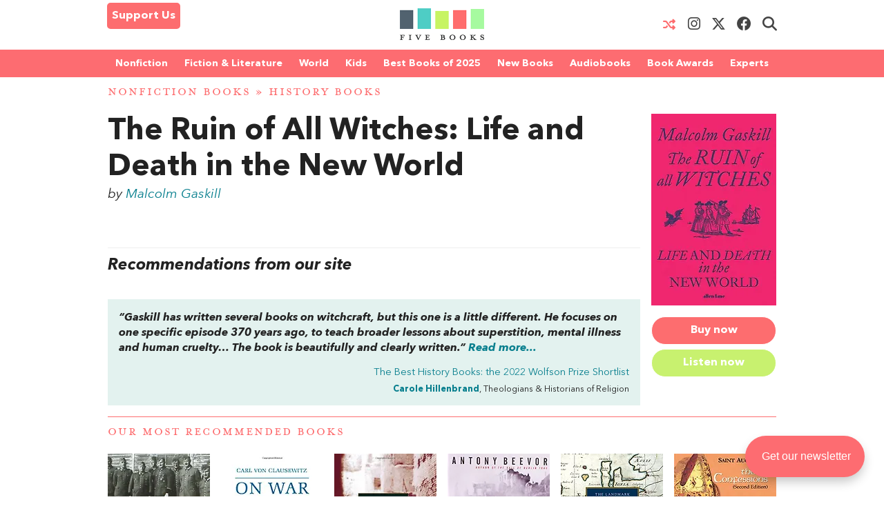

--- FILE ---
content_type: application/javascript; charset=UTF-8
request_url: https://fivebooks.com/cdn-cgi/challenge-platform/h/g/scripts/jsd/d39f91d70ce1/main.js?
body_size: 4595
content:
window._cf_chl_opt={uYln4:'g'};~function(g3,m,S,N,K,y,k,A){g3=n,function(Z,E,gW,g2,z,a){for(gW={Z:187,E:169,z:160,a:152,D:226,Y:220,s:161,U:241,T:221,J:196},g2=n,z=Z();!![];)try{if(a=-parseInt(g2(gW.Z))/1+-parseInt(g2(gW.E))/2*(parseInt(g2(gW.z))/3)+-parseInt(g2(gW.a))/4*(parseInt(g2(gW.D))/5)+-parseInt(g2(gW.Y))/6+-parseInt(g2(gW.s))/7+parseInt(g2(gW.U))/8*(-parseInt(g2(gW.T))/9)+parseInt(g2(gW.J))/10,E===a)break;else z.push(z.shift())}catch(D){z.push(z.shift())}}(g,772699),m=this||self,S=m[g3(195)],N={},N[g3(142)]='o',N[g3(189)]='s',N[g3(228)]='u',N[g3(135)]='z',N[g3(140)]='n',N[g3(133)]='I',N[g3(245)]='b',K=N,m[g3(172)]=function(Z,E,z,D,ga,gt,gc,g8,s,U,T,J,R,O){if(ga={Z:232,E:215,z:218,a:171,D:150,Y:236,s:207,U:134,T:240,J:177,R:200},gt={Z:149,E:240,z:168},gc={Z:174,E:186,z:216,a:194},g8=g3,null===E||E===void 0)return D;for(s=h(E),Z[g8(ga.Z)][g8(ga.E)]&&(s=s[g8(ga.z)](Z[g8(ga.Z)][g8(ga.E)](E))),s=Z[g8(ga.a)][g8(ga.D)]&&Z[g8(ga.Y)]?Z[g8(ga.a)][g8(ga.D)](new Z[(g8(ga.Y))](s)):function(X,g9,G){for(g9=g8,X[g9(gt.Z)](),G=0;G<X[g9(gt.E)];X[G]===X[G+1]?X[g9(gt.z)](G+1,1):G+=1);return X}(s),U='nAsAaAb'.split('A'),U=U[g8(ga.s)][g8(ga.U)](U),T=0;T<s[g8(ga.T)];J=s[T],R=P(Z,E,J),U(R)?(O=R==='s'&&!Z[g8(ga.J)](E[J]),g8(ga.R)===z+J?Y(z+J,R):O||Y(z+J,E[J])):Y(z+J,R),T++);return D;function Y(X,G,g7){g7=n,Object[g7(gc.Z)][g7(gc.E)][g7(gc.z)](D,G)||(D[G]=[]),D[G][g7(gc.a)](X)}},y=g3(230)[g3(190)](';'),k=y[g3(207)][g3(134)](y),m[g3(239)]=function(Z,E,gY,gg,z,D,Y,s){for(gY={Z:246,E:240,z:240,a:166,D:194,Y:175},gg=g3,z=Object[gg(gY.Z)](E),D=0;D<z[gg(gY.E)];D++)if(Y=z[D],'f'===Y&&(Y='N'),Z[Y]){for(s=0;s<E[z[D]][gg(gY.z)];-1===Z[Y][gg(gY.a)](E[z[D]][s])&&(k(E[z[D]][s])||Z[Y][gg(gY.D)]('o.'+E[z[D]][s])),s++);}else Z[Y]=E[z[D]][gg(gY.Y)](function(U){return'o.'+U})},A=function(gf,gX,gO,gR,gJ,gU,gQ,E,z,a){return gf={Z:247,E:242},gX={Z:227,E:227,z:194,a:227,D:227,Y:203,s:162,U:194,T:227},gO={Z:240},gR={Z:244},gJ={Z:240,E:162,z:174,a:186,D:216,Y:216,s:244,U:194,T:194,J:194,R:227,O:227,X:186,f:244,G:244,b:227,C:194,v:203},gU={Z:201,E:162},gQ=g3,E=String[gQ(gf.Z)],z={'h':function(D){return D==null?'':z.g(D,6,function(Y,gZ){return gZ=n,gZ(gU.Z)[gZ(gU.E)](Y)})},'g':function(D,Y,s,gE,U,T,J,R,O,X,G,C,L,j,M,B,g0,g1){if(gE=gQ,null==D)return'';for(T={},J={},R='',O=2,X=3,G=2,C=[],L=0,j=0,M=0;M<D[gE(gJ.Z)];M+=1)if(B=D[gE(gJ.E)](M),Object[gE(gJ.z)][gE(gJ.a)][gE(gJ.D)](T,B)||(T[B]=X++,J[B]=!0),g0=R+B,Object[gE(gJ.z)][gE(gJ.a)][gE(gJ.Y)](T,g0))R=g0;else{if(Object[gE(gJ.z)][gE(gJ.a)][gE(gJ.Y)](J,R)){if(256>R[gE(gJ.s)](0)){for(U=0;U<G;L<<=1,Y-1==j?(j=0,C[gE(gJ.U)](s(L)),L=0):j++,U++);for(g1=R[gE(gJ.s)](0),U=0;8>U;L=L<<1.14|1.27&g1,Y-1==j?(j=0,C[gE(gJ.U)](s(L)),L=0):j++,g1>>=1,U++);}else{for(g1=1,U=0;U<G;L=g1|L<<1,Y-1==j?(j=0,C[gE(gJ.T)](s(L)),L=0):j++,g1=0,U++);for(g1=R[gE(gJ.s)](0),U=0;16>U;L=L<<1|g1&1.91,Y-1==j?(j=0,C[gE(gJ.J)](s(L)),L=0):j++,g1>>=1,U++);}O--,0==O&&(O=Math[gE(gJ.R)](2,G),G++),delete J[R]}else for(g1=T[R],U=0;U<G;L=g1&1.51|L<<1,Y-1==j?(j=0,C[gE(gJ.U)](s(L)),L=0):j++,g1>>=1,U++);R=(O--,O==0&&(O=Math[gE(gJ.O)](2,G),G++),T[g0]=X++,String(B))}if(''!==R){if(Object[gE(gJ.z)][gE(gJ.X)][gE(gJ.D)](J,R)){if(256>R[gE(gJ.f)](0)){for(U=0;U<G;L<<=1,j==Y-1?(j=0,C[gE(gJ.U)](s(L)),L=0):j++,U++);for(g1=R[gE(gJ.G)](0),U=0;8>U;L=L<<1|1&g1,Y-1==j?(j=0,C[gE(gJ.U)](s(L)),L=0):j++,g1>>=1,U++);}else{for(g1=1,U=0;U<G;L=L<<1|g1,j==Y-1?(j=0,C[gE(gJ.U)](s(L)),L=0):j++,g1=0,U++);for(g1=R[gE(gJ.f)](0),U=0;16>U;L=L<<1|1.27&g1,Y-1==j?(j=0,C[gE(gJ.T)](s(L)),L=0):j++,g1>>=1,U++);}O--,O==0&&(O=Math[gE(gJ.b)](2,G),G++),delete J[R]}else for(g1=T[R],U=0;U<G;L=L<<1.54|g1&1.29,j==Y-1?(j=0,C[gE(gJ.U)](s(L)),L=0):j++,g1>>=1,U++);O--,O==0&&G++}for(g1=2,U=0;U<G;L=L<<1.67|1&g1,j==Y-1?(j=0,C[gE(gJ.T)](s(L)),L=0):j++,g1>>=1,U++);for(;;)if(L<<=1,Y-1==j){C[gE(gJ.C)](s(L));break}else j++;return C[gE(gJ.v)]('')},'j':function(D,gz){return gz=gQ,null==D?'':D==''?null:z.i(D[gz(gO.Z)],32768,function(Y,gm){return gm=gz,D[gm(gR.Z)](Y)})},'i':function(D,Y,s,gS,U,T,J,R,O,X,G,C,L,j,M,B,g1,g0){for(gS=gQ,U=[],T=4,J=4,R=3,O=[],C=s(0),L=Y,j=1,X=0;3>X;U[X]=X,X+=1);for(M=0,B=Math[gS(gX.Z)](2,2),G=1;B!=G;g0=C&L,L>>=1,L==0&&(L=Y,C=s(j++)),M|=(0<g0?1:0)*G,G<<=1);switch(M){case 0:for(M=0,B=Math[gS(gX.E)](2,8),G=1;B!=G;g0=L&C,L>>=1,L==0&&(L=Y,C=s(j++)),M|=G*(0<g0?1:0),G<<=1);g1=E(M);break;case 1:for(M=0,B=Math[gS(gX.Z)](2,16),G=1;B!=G;g0=L&C,L>>=1,L==0&&(L=Y,C=s(j++)),M|=G*(0<g0?1:0),G<<=1);g1=E(M);break;case 2:return''}for(X=U[3]=g1,O[gS(gX.z)](g1);;){if(j>D)return'';for(M=0,B=Math[gS(gX.a)](2,R),G=1;G!=B;g0=C&L,L>>=1,0==L&&(L=Y,C=s(j++)),M|=(0<g0?1:0)*G,G<<=1);switch(g1=M){case 0:for(M=0,B=Math[gS(gX.D)](2,8),G=1;G!=B;g0=L&C,L>>=1,L==0&&(L=Y,C=s(j++)),M|=(0<g0?1:0)*G,G<<=1);U[J++]=E(M),g1=J-1,T--;break;case 1:for(M=0,B=Math[gS(gX.Z)](2,16),G=1;G!=B;g0=L&C,L>>=1,0==L&&(L=Y,C=s(j++)),M|=G*(0<g0?1:0),G<<=1);U[J++]=E(M),g1=J-1,T--;break;case 2:return O[gS(gX.Y)]('')}if(T==0&&(T=Math[gS(gX.a)](2,R),R++),U[g1])g1=U[g1];else if(g1===J)g1=X+X[gS(gX.s)](0);else return null;O[gS(gX.U)](g1),U[J++]=X+g1[gS(gX.s)](0),T--,X=g1,0==T&&(T=Math[gS(gX.T)](2,R),R++)}}},a={},a[gQ(gf.E)]=z.h,a}(),F();function c(z,a,n0,gx,D,Y,s){if(n0={Z:217,E:131,z:219,a:238,D:176,Y:193,s:219,U:208,T:184,J:238,R:193,O:138,X:155},gx=g3,D=gx(n0.Z),!z[gx(n0.E)])return;a===gx(n0.z)?(Y={},Y[gx(n0.a)]=D,Y[gx(n0.D)]=z.r,Y[gx(n0.Y)]=gx(n0.s),m[gx(n0.U)][gx(n0.T)](Y,'*')):(s={},s[gx(n0.J)]=D,s[gx(n0.D)]=z.r,s[gx(n0.R)]=gx(n0.O),s[gx(n0.X)]=a,m[gx(n0.U)][gx(n0.T)](s,'*'))}function P(Z,E,z,gI,g5,D){g5=(gI={Z:137,E:171,z:136,a:229},g3);try{return E[z][g5(gI.Z)](function(){}),'p'}catch(Y){}try{if(E[z]==null)return void 0===E[z]?'u':'x'}catch(s){return'i'}return Z[g5(gI.E)][g5(gI.z)](E[z])?'a':E[z]===Z[g5(gI.E)]?'C':!0===E[z]?'T':E[z]===!1?'F':(D=typeof E[z],g5(gI.a)==D?H(Z,E[z])?'N':'f':K[D]||'?')}function i(Z,gG,gN){return gG={Z:224},gN=g3,Math[gN(gG.Z)]()<Z}function o(Z,E,gL,ge,gv,gC,gP,z,a,D){gL={Z:147,E:146,z:223,a:163,D:231,Y:206,s:213,U:223,T:214,J:188,R:131,O:173,X:159,f:127,G:204,b:222,C:167,v:222,e:167,L:131,j:185,l:242,M:234},ge={Z:139},gv={Z:145,E:219,z:143},gC={Z:173},gP=g3,z=m[gP(gL.Z)],console[gP(gL.E)](m[gP(gL.z)]),a=new m[(gP(gL.a))](),a[gP(gL.D)](gP(gL.Y),gP(gL.s)+m[gP(gL.U)][gP(gL.T)]+gP(gL.J)+z.r),z[gP(gL.R)]&&(a[gP(gL.O)]=5e3,a[gP(gL.X)]=function(gu){gu=gP,E(gu(gC.Z))}),a[gP(gL.f)]=function(gh){gh=gP,a[gh(gv.Z)]>=200&&a[gh(gv.Z)]<300?E(gh(gv.E)):E(gh(gv.z)+a[gh(gv.Z)])},a[gP(gL.G)]=function(gy){gy=gP,E(gy(ge.Z))},D={'t':x(),'lhr':S[gP(gL.b)]&&S[gP(gL.b)][gP(gL.C)]?S[gP(gL.v)][gP(gL.e)]:'','api':z[gP(gL.L)]?!![]:![],'payload':Z},a[gP(gL.j)](A[gP(gL.l)](JSON[gP(gL.M)](D)))}function x(gp,gK,Z){return gp={Z:147,E:156},gK=g3,Z=m[gK(gp.Z)],Math[gK(gp.E)](+atob(Z.t))}function I(a,D,gl,gk,Y,s,U,T,J,R,O,X){if(gl={Z:178,E:138,z:147,a:213,D:223,Y:214,s:202,U:235,T:163,J:231,R:206,O:173,X:159,f:170,G:128,b:183,C:164,v:165,e:211,L:192,j:223,l:151,M:130,B:141,d:238,g0:237,g1:185,gM:242},gk=g3,!i(.01))return![];s=(Y={},Y[gk(gl.Z)]=a,Y[gk(gl.E)]=D,Y);try{U=m[gk(gl.z)],T=gk(gl.a)+m[gk(gl.D)][gk(gl.Y)]+gk(gl.s)+U.r+gk(gl.U),J=new m[(gk(gl.T))](),J[gk(gl.J)](gk(gl.R),T),J[gk(gl.O)]=2500,J[gk(gl.X)]=function(){},R={},R[gk(gl.f)]=m[gk(gl.D)][gk(gl.G)],R[gk(gl.b)]=m[gk(gl.D)][gk(gl.C)],R[gk(gl.v)]=m[gk(gl.D)][gk(gl.e)],R[gk(gl.L)]=m[gk(gl.j)][gk(gl.l)],O=R,X={},X[gk(gl.M)]=s,X[gk(gl.B)]=O,X[gk(gl.d)]=gk(gl.g0),J[gk(gl.g1)](A[gk(gl.gM)](X))}catch(f){}}function h(Z,gF,g6,E){for(gF={Z:218,E:246,z:199},g6=g3,E=[];null!==Z;E=E[g6(gF.Z)](Object[g6(gF.E)](Z)),Z=Object[g6(gF.z)](Z));return E}function F(gd,gq,gw,gV,Z,E,z,a,D){if(gd={Z:147,E:131,z:144,a:210,D:212,Y:212,s:209,U:198},gq={Z:144,E:210,z:198},gw={Z:205},gV=g3,Z=m[gV(gd.Z)],!Z)return;if(!W())return;(E=![],z=Z[gV(gd.E)]===!![],a=function(gA,Y){if(gA=gV,!E){if(E=!![],!W())return;Y=V(),o(Y.r,function(s){c(Z,s)}),Y.e&&I(gA(gw.Z),Y.e)}},S[gV(gd.z)]!==gV(gd.a))?a():m[gV(gd.D)]?S[gV(gd.Y)](gV(gd.s),a):(D=S[gV(gd.U)]||function(){},S[gV(gd.U)]=function(gi){gi=gV,D(),S[gi(gq.Z)]!==gi(gq.E)&&(S[gi(gq.z)]=D,a())})}function H(Z,E,gr,g4){return gr={Z:157,E:157,z:174,a:180,D:216,Y:166,s:148},g4=g3,E instanceof Z[g4(gr.Z)]&&0<Z[g4(gr.E)][g4(gr.z)][g4(gr.a)][g4(gr.D)](E)[g4(gr.Y)](g4(gr.s))}function W(gb,gH,Z,E,z){return gb={Z:156,E:153},gH=g3,Z=3600,E=x(),z=Math[gH(gb.Z)](Date[gH(gb.E)]()/1e3),z-E>Z?![]:!![]}function V(gs,gn,z,a,D,Y,s){gn=(gs={Z:243,E:181,z:132,a:233,D:158,Y:154,s:179,U:129,T:197,J:191,R:225,O:154,X:182},g3);try{return z=S[gn(gs.Z)](gn(gs.E)),z[gn(gs.z)]=gn(gs.a),z[gn(gs.D)]='-1',S[gn(gs.Y)][gn(gs.s)](z),a=z[gn(gs.U)],D={},D=mlwE4(a,a,'',D),D=mlwE4(a,a[gn(gs.T)]||a[gn(gs.J)],'n.',D),D=mlwE4(a,z[gn(gs.R)],'d.',D),S[gn(gs.O)][gn(gs.X)](z),Y={},Y.r=D,Y.e=null,Y}catch(U){return s={},s.r={},s.e=U,s}}function g(n1){return n1='location,_cf_chl_opt,random,contentDocument,1689835KLglxq,pow,undefined,function,_cf_chl_opt;mhsH6;xkyRk9;FTrD2;leJV9;BCMtt1;sNHpA9;GKPzo4;AdbX0;REiSI4;xriGD7;jwjCc3;agiDh2;MQCkM2;mlwE4;kuIdX1;aLEay4;cThi2,open,Object,display: none,stringify,/invisible/jsd,Set,jsd,source,kuIdX1,length,577968PDHXVd,CAhNKAFP,createElement,charCodeAt,boolean,keys,fromCharCode,onload,gwUy0,contentWindow,errorInfoObject,api,style,bigint,bind,symbol,isArray,catch,error,xhr-error,number,chctx,object,http-code:,readyState,status,log,__CF$cv$params,[native code],sort,from,HkTQ2,8texube,now,body,detail,floor,Function,tabIndex,ontimeout,46209MrPBnd,4433737ZzdfQY,charAt,XMLHttpRequest,TbVa1,chlApiRumWidgetAgeMs,indexOf,href,splice,122ynQkQJ,chlApiSitekey,Array,mlwE4,timeout,prototype,map,sid,isNaN,msg,appendChild,toString,iframe,removeChild,chlApiUrl,postMessage,send,hasOwnProperty,1177127ibzils,/jsd/oneshot/d39f91d70ce1/0.6945382212126221:1766629693:YiXj7PCIWf6-RnbifuQDhWdOAQdHFqizc6VZ1oTBZUQ/,string,split,navigator,chlApiClientVersion,event,push,document,45112820XqYjyF,clientInformation,onreadystatechange,getPrototypeOf,d.cookie,1AyRHjZ$NDKF95xYI4vVkumfLMdWQ2opw60CbXe+7hqTlaJOPSir3ztn-BsgU8GcE,/b/ov1/0.6945382212126221:1766629693:YiXj7PCIWf6-RnbifuQDhWdOAQdHFqizc6VZ1oTBZUQ/,join,onerror,error on cf_chl_props,POST,includes,parent,DOMContentLoaded,loading,kgZMo4,addEventListener,/cdn-cgi/challenge-platform/h/,uYln4,getOwnPropertyNames,call,cloudflare-invisible,concat,success,574860NVLXTD,27mcQSVP'.split(','),g=function(){return n1},g()}function n(Q,Z,E){return E=g(),n=function(z,m,S){return z=z-127,S=E[z],S},n(Q,Z)}}()